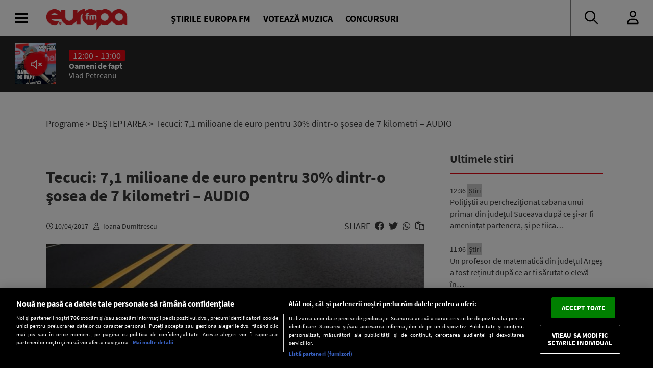

--- FILE ---
content_type: text/javascript;charset=utf-8
request_url: https://p1cluster.cxense.com/p1.js
body_size: 98
content:
cX.library.onP1('3ricrc4qv2yc5pah4yquwct1h');


--- FILE ---
content_type: text/javascript;charset=utf-8
request_url: https://id.cxense.com/public/user/id?json=%7B%22identities%22%3A%5B%7B%22type%22%3A%22ckp%22%2C%22id%22%3A%22ml3ml86qw1mjc7gx%22%7D%2C%7B%22type%22%3A%22lst%22%2C%22id%22%3A%223ricrc4qv2yc5pah4yquwct1h%22%7D%2C%7B%22type%22%3A%22cst%22%2C%22id%22%3A%223ricrc4qv2yc5pah4yquwct1h%22%7D%5D%7D&callback=cXJsonpCB2
body_size: 205
content:
/**/
cXJsonpCB2({"httpStatus":200,"response":{"userId":"cx:34w3fmtdlxpgvsku8ms8uybd7:2fl5n8owdwdad","newUser":false}})